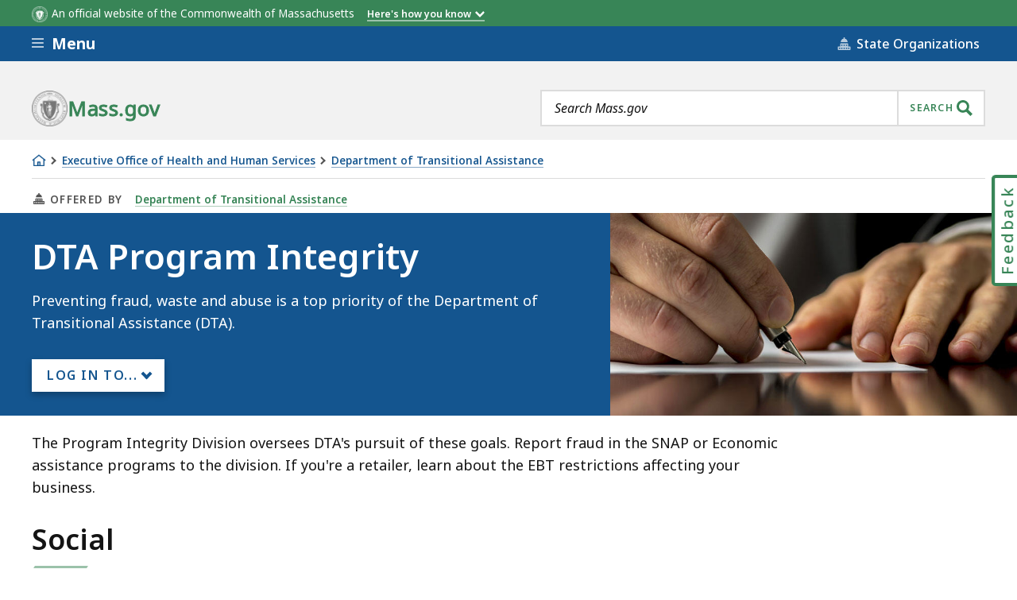

--- FILE ---
content_type: text/javascript
request_url: https://chatbot.digital.mass.gov/cohort-deployments/main-bundle.js?version=prod
body_size: 8612
content:
/*! For license information please see main-bundle.js.LICENSE.txt */
(()=>{"use strict";var t={"./packages/deploy/src/cohorts.json":t=>{t.exports=JSON.parse('{"VirtualAssistant":{"chatBotName":"VirtualAssistant","labels":[["virtualassistant","massgovchatbot"]],"deployPercentage":100,"fallback":null}}')},"./packages/deploy/src/config.json":t=>{t.exports=JSON.parse('{"chatBots":{"AskMAChatbot":{"ariaLabel":"Ask MA chatbot","buildJsHash":"07ff6c75","buildCssHash":"ef0c1731","deployPath":"cohort-deployments/chatbot/static","deployNumberKeyName":"chatbotDeployNumber"},"VirtualAssistant":{"ariaLabel":"Virtual Assistant","deployNumberKeyName":"VirtualAssistantDeployNumber","jsPath":"/massgov-virtual-assistant-widget.js"}},"environments":{"dev":{"domain":"https://chatbot-dev.digital.mass.gov","virtualAssistantDomain":"https://virtualassistance.stage.tss.mass.gov"},"prod":{"domain":"https://chatbot.digital.mass.gov","virtualAssistantDomain":"https://eotss.virtualassistance.mass.gov"}}}')},"./packages/deploy/src/config.ts":function(t,e,s){var a=this&&this.__importDefault||function(t){return t&&t.__esModule?t:{default:t}};Object.defineProperty(e,"__esModule",{value:!0}),e.getConfig=void 0;const o=a(s("./packages/deploy/src/config.json"));e.getConfig=t=>{const e=o.default.environments[t];return{chatBots:o.default.chatBots,domain:e.domain,virtualAssistantDomain:e.virtualAssistantDomain}}},"./packages/deploy/src/index.ts":function(t,e,s){t=s.nmd(t);var a=this&&this.__importDefault||function(t){return t&&t.__esModule?t:{default:t}};Object.defineProperty(e,"__esModule",{value:!0}),e.deployChatbotScript=i,e.getMostRelevantCohort=c,e.getOrGenerateDeployNumbers=l,e.main=d;const o=a(s("./packages/deploy/src/cohorts.json")),n=s("./packages/deploy/src/config.ts"),r=s("./packages/deploy/src/types.ts");function i(t,e){const s=document.createElement("div");s.id="specto-widget-root",s.role="region";const a=t.chatBots[e];s.ariaLabel=a.ariaLabel,document.body.appendChild(s);const o=document.createElement("script");if("jsPath"in a)o.src=`${t.virtualAssistantDomain}${a.jsPath}`,document.head.appendChild(o);else{o.src=`${t.domain}/${a.deployPath}/js/main.${a.buildJsHash}.js`;const e=document.createElement("link");e.setAttribute("rel","stylesheet"),e.href=`${t.domain}/${a.deployPath}/css/main.${a.buildCssHash}.css`,document.head.appendChild(o),document.head.appendChild(e)}}function l(t){return(0,r.typedEntriesFromObject)(t.chatBots).reduce(((t,[e,s])=>{const a=localStorage.getItem(s.deployNumberKeyName);let o=Number(a);return null===a&&(o=Math.floor(100*Math.random())+1,localStorage.setItem(s.deployNumberKeyName,`${o}`)),t[e]=o,t}),{})}function c(t,e){var s;const a=t.split(",");let o=0,n=null;for(const r of Object.values(e)){const e=r.labels.reduce(((e,s)=>{let o=0;return Array.isArray(s)&&s.every((t=>a.includes(t)))?o=s.length:"string"==typeof s&&t.includes(s)&&(o=1),Math.max(o,e)}),0);e>o?(o=e,n=r):e>0&&o===e&&r.deployPercentage>(null!==(s=null==n?void 0:n.deployPercentage)&&void 0!==s?s:0)&&(n=r)}return n}function d(){const t="prod";if(!(0,r.isValidEnvironment)(t))throw new Error(`Invalid DEPLOY_ENV variable value of ${t}.`);const e=(0,n.getConfig)(t),s=l(e),a=document.querySelector('meta[name="mg_labels"]'),d=null!==a?a.getAttribute("content"):"";if(!d)return;const u=c(d,o.default);if(null===u)return;const p=u.chatBotName;if(s[p]<=u.deployPercentage)return void i(e,p);if(!u.fallback)return;const m=o.default[u.fallback];s[m.chatBotName]<=m.deployPercentage&&i(e,m.chatBotName)}s.c[s.s]===t&&d()},"./packages/deploy/src/types.ts":function(t,e,s){var a=this&&this.__importDefault||function(t){return t&&t.__esModule?t:{default:t}};Object.defineProperty(e,"__esModule",{value:!0}),e.isValidEnvironment=function(t){if(void 0===t)return!1;return Object.keys(o.default.environments).includes(t)},e.typedEntriesFromObject=function(t){return Object.entries(t)};const o=a(s("./packages/deploy/src/config.json"))}},e={};function s(a){var o=e[a];if(void 0!==o)return o.exports;var n=e[a]={id:a,loaded:!1,exports:{}};return t[a].call(n.exports,n,n.exports,s),n.loaded=!0,n.exports}s.c=e,s.nmd=t=>(t.paths=[],t.children||(t.children=[]),t);s(s.s="./packages/deploy/src/index.ts")})();
//# sourceMappingURL=[data-uri]